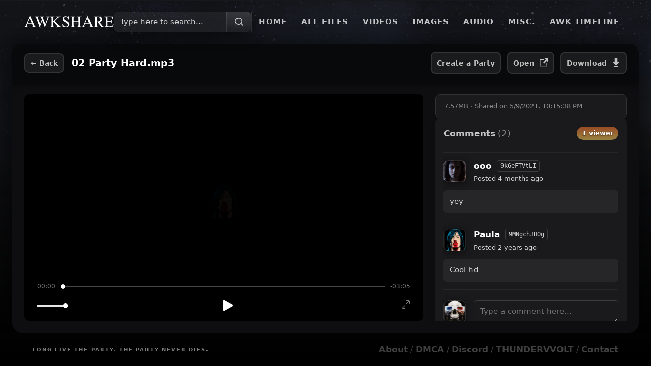

--- FILE ---
content_type: text/html; charset=utf-8
request_url: https://awkshare.com/files/15ab20fd-2356-4112-a736-b4f9e0f3a493
body_size: 4956
content:
<!doctype html><html prefix="og: https://ogp.me/ns#"><head><title>02 Party Hard.mp3 | AWKSHARE</title><meta charset="UTF-8"><meta name="msapplication-TileColor" content="#000000"><meta name="theme-color" content="#000000"><meta name="viewport" content="width=device-width,user-scalable=no,viewport-fit=cover"/><meta name="apple-mobile-web-app-capable" content="yes"/><link rel="icon" type="image/png" href="/favicon.png"/><script defer="defer" src="/main-b644a6395965fc2aa8c2.js"></script><link href="/main-b644a6395965fc2aa8c2.css" rel="stylesheet"><meta name="description" content="AWKSHARE - An anonymous dropbox for sharing ANDREW W.K. related media"/><meta name="twitter:card" content="summary"/><meta name="twitter:site" content="@awkshare"/><meta name="twitter:creator" content="@awkshare"/><meta property="og:url" content="https://awkshare.com/files/15ab20fd-2356-4112-a736-b4f9e0f3a493"/><meta property="og:title" content="02 Party Hard.mp3"/><meta property="og:description" content="AWKSHARE is an anonymous dropbox for sharing Andrew W.K. related media."/><meta property="og:audio" content="https://cdn.awkshare.com/15ab20fd-2356-4112-a736-b4f9e0f3a493"/><meta property="og:image" content="https://theia.awkshare.com/leafs/15ab20fd-2356-4112-a736-b4f9e0f3a493/theia/card/jpeg"/></head><body><!-- SSR -->
<script>window.ENV="production";window._awkInit = {"cache":{"leafs":{"15ab20fd-2356-4112-a736-b4f9e0f3a493":{"alias":null,"cdnAssets":[],"commentsCount":2,"createdAt":"2021-05-09T22:15:38.248Z","deletedAt":null,"description":null,"downloadURL":"https://cdn.awkshare.com/15ab20fd-2356-4112-a736-b4f9e0f3a493/02%20Party%20Hard.mp3","duration":184.9472,"fileName":"02 Party Hard.mp3","fileType":"AUDIO","hasOCR":false,"height":null,"id":"15ab20fd-2356-4112-a736-b4f9e0f3a493","imported":false,"initialMime":null,"mime":"audio/mpeg","name":"02 Party Hard.mp3","parentID":"09127836-7d53-4f38-9a66-94906026d57b","persisted":false,"size":"7937297","streamURL":"https://cdn.awkshare.com/15ab20fd-2356-4112-a736-b4f9e0f3a493","type":"FILE","updatedAt":null,"url":"https://cdn.awkshare.com/15ab20fd-2356-4112-a736-b4f9e0f3a493.mp3","viewsCount":189,"width":null}}},"env":{"isMobile":false,"secure":true,"origin":"https://awkshare.com"}};</script>
<div id="root"><div class="styles__component--SL4HK"><div class="styles__component--nLWsZ"><div class="styles__content--IA9Hu"><div class="styles__component--RyKYF"><div class="styles__logoWrapper--FDRN5"><a href="/"><svg width="24" height="24" viewBox="0 0 227 29" fill="currentColor" class="styles__logo--ILPUW" name="AWKSHARE"><path d="M18.1 17.7 13.4 6.5 8.8 17.7H18ZM.6 28v-.7a3 3 0 0 0 2.3-1.2 33 33 0 0 0 2.7-5.5l8.5-20h.8l10.1 23a9.8 9.8 0 0 0 1.6 3c.4.3 1.1.5 2 .7v.7H18.4v-.7c1.2-.1 2-.3 2.3-.4.4-.2.5-.5.5-1.1 0-.2 0-.6-.2-1 0-.6-.3-1.1-.5-1.7l-1.7-3.9H8.1a183 183 0 0 0-2.2 6.3c0 .7.2 1.2.8 1.4.3.2 1 .3 2 .4v.7H.5ZM36.2 1.2V2c-.8 0-1.3 0-1.7.2-.6.2-.9.6-.9 1.2l.1.8.3 1 6 15.2L44.1 9l-1.9-5a3 3 0 0 0-1.6-1.7c-.4-.2-1-.3-2-.3v-.8h11V2c-1 0-1.8 0-2.1.2-.6.2-1 .7-1 1.4l.1.6.4 1.1 6 15.2 5-13.7a12 12 0 0 0 .8-3c0-.7-.4-1.2-1-1.5-.5-.2-1-.3-1.9-.3v-.8h8V2c-.6 0-1.2.2-1.6.5-.7.4-1.2 1-1.5 2l-4.4 12-1.7 4.7-2.4 7.4h-.6L50 23.9l-4.8-12.5-6.3 17.2h-.6L35.4 20 32 10.6a44.6 44.6 0 0 0-3-7.2A3.1 3.1 0 0 0 26.3 2v-.8h10Zm29 26.2c1.7-.2 2.7-.5 3-1 .5-.4.7-1.5.7-3.2V5.6c0-1.4-.2-2.4-.7-2.8-.4-.5-1.4-.7-3-.8v-.8h11.6V2c-1.6 0-2.6.3-3 .8-.5.4-.8 1.4-.8 2.8V14l6.2-5.5c2.8-2.7 4.2-4.4 4.2-5.2 0-.5-.2-.9-.7-1-.5-.2-1.2-.3-2-.3v-.8h10.6V2c-1.3.1-2.3.4-3 .7A15 15 0 0 0 85 5.2l-7.7 7.5L86.9 23c1.7 2 3 3.1 3.6 3.6.6.5 1.5.8 2.8 1v.6H80.8v-.7c1.2 0 2-.2 2.3-.3.4-.1.6-.4.6-.8 0-.2-.1-.6-.4-1a9 9 0 0 0-1.2-1.7l-7.7-8.4-1.4 1.2v7.3c0 1.5.3 2.5.7 2.9.5.4 1.5.6 3 .8v.7H65.2v-.7ZM96.5 20c.6 1.8 1.5 3.2 2.4 4.3a7.6 7.6 0 0 0 6 2.8 5 5 0 0 0 3.4-1.2c1-.8 1.4-2 1.4-3.4 0-1.3-.5-2.5-1.4-3.5l-4-2.8-3.5-2.1-2.5-2a6.2 6.2 0 0 1-1.7-4.3 7 7 0 0 1 2-5.1c1.4-1.4 3.2-2 5.5-2 1 0 2 .2 3.3.6l2.3.7c.5 0 .8-.1 1-.3l.4-1h.9l.9 8.6h-1c-.7-2.6-1.7-4.4-3.2-5.5a7.5 7.5 0 0 0-4.3-1.5c-1.1 0-2.1.3-3 1-.8.6-1.2 1.5-1.2 2.7 0 1 .3 2 1 2.7.6.7 1.6 1.5 3 2.3l3.5 2.2c2.3 1.4 3.8 2.7 4.7 3.8a6.6 6.6 0 0 1 1.4 4.2 7 7 0 0 1-2.4 5.3 9 9 0 0 1-6.2 2.1 12 12 0 0 1-4-.7 15 15 0 0 0-2.3-.7c-.5 0-.8.2-1 .5l-.3.9h-.9l-1.2-8.7h1Zm20.6 7.4c1.6-.2 2.6-.5 3-1 .4-.3.6-1.4.6-3.2V5.6c0-1.4-.2-2.4-.7-2.8-.4-.4-1.4-.7-2.9-.8v-.8h11.3V2c-1.5 0-2.5.4-3 .8-.4.4-.6 1.4-.6 2.8v8h12.3v-8c0-1.4-.2-2.4-.6-2.8-.5-.4-1.4-.7-3-.8v-.8H145V2c-1.5 0-2.5.4-3 .8-.4.4-.6 1.4-.6 2.8v18.1c0 1.5.2 2.4.7 2.9.4.4 1.4.6 2.9.8v.7h-11.3v-.7c1.6-.2 2.6-.5 3-.9.3-.4.5-1.5.5-3.3v-7.9h-12.3v8.4c0 1.5.2 2.4.7 2.9.4.4 1.4.7 2.9.8v.7h-11.3v-.7Zm46.9-9.7-4.7-11.2-4.7 11.2h9.4ZM146.4 28v-.7c1-.1 1.8-.5 2.4-1.2a33 33 0 0 0 2.6-5.5l8.5-20h.8l10.1 23a9.8 9.8 0 0 0 1.7 3c.4.3 1 .5 2 .7v.7h-10.3v-.7l2.3-.4c.3-.2.5-.5.5-1.1 0-.2 0-.6-.2-1l-.6-1.7-1.7-3.9H154a183 183 0 0 0-2.2 6.3c0 .7.3 1.2.8 1.4.4.2 1 .3 2 .4v.7h-8Zm36.9-13.8c2.9-.1 5-.4 6.2-1 2.2-.8 3.3-2.5 3.3-5 0-2.3-1-3.9-3-4.7a9 9 0 0 0-4-.7c-1.2 0-1.9 0-2.2.2-.2.2-.3.6-.3 1.2v10Zm-7.7 13.2c1.6-.2 2.6-.5 3-1 .3-.4.5-1.5.5-3.2V5.6c0-1.4-.2-2.3-.6-2.8-.5-.4-1.4-.7-2.9-.8v-.8H187c2.3 0 4.3.3 5.8 1 3 1 4.5 3.1 4.5 6.1 0 2-.7 3.6-2 4.7-1.3 1-3 1.8-5.4 2.1l8.4 10.3c.5.7 1 1.1 1.6 1.4a5 5 0 0 0 2 .6v.7h-6.6l-9.7-12.5-2.2.1v8c0 1.5.2 2.5.6 2.9.5.4 1.5.6 3 .8v.7h-11.3v-.7Zm27.1 0c1.5-.2 2.5-.5 3-.8.4-.4.6-1.4.6-2.9v-18c0-1.5-.2-2.5-.6-2.9-.5-.4-1.4-.7-3-.8v-.8h21.6l.2 5.9h-1c-.4-1.8-1-3-1.6-3.5-.7-.6-2.2-.8-4.6-.8h-5.5c-.6 0-1 0-1.1.3-.2.1-.2.5-.2 1v9.1h6.2c1.8 0 2.9-.3 3.3-.8.5-.5.9-1.5 1.2-3.1h1v9.4h-1c-.3-1.6-.7-2.6-1.2-3.1s-1.6-.8-3.3-.8h-6.2v10c0 .9.2 1.4.7 1.5a32.7 32.7 0 0 0 10.7-.7c1.3-.6 2.5-2 3.5-4.4h1.2l-1.9 7h-22v-.8Z"></path></svg></a></div><div class="styles__right--xnG1p"><div class="styles__middle--r7MsA"><div class="styles__component--P35m2"><div class="styles__inner--xTIGR"><div class="styles__label--EEP2c">Type here to search...</div><div class="styles__prefix--oSHdP"><svg width="24" height="24" fill="none" viewBox="0 0 24 24"><path stroke="currentColor" stroke-linecap="round" stroke-linejoin="round" stroke-width="1.5" d="M19.25 19.25L15.5 15.5M4.75 11C4.75 7.54822 7.54822 4.75 11 4.75C14.4518 4.75 17.25 7.54822 17.25 11C17.25 14.4518 14.4518 17.25 11 17.25C7.54822 17.25 4.75 14.4518 4.75 11Z"></path></svg></div></div></div> <div class="styles__splitter--YpT5E"></div></div><div class="styles__tabs--NzsDS"><a class="styles__tab--wIgUx" href="/">Home</a><a class="styles__tab--wIgUx" href="/files">All Files</a><a class="styles__tab--wIgUx" href="/videos">Videos</a><a class="styles__tab--wIgUx" href="/images">Images</a><a class="styles__tab--wIgUx" href="/audio">Audio</a><a class="styles__tab--wIgUx" href="/misc">Misc.</a><a class="styles__tab--wIgUx" href="/timeline">AWK Timeline</a><a class="styles__tab--wIgUx" href="/party/create">+ Create a Party</a></div></div></div><div class="styles__router--dZynq"><div class="styles__root--Lx5fv"><div class="styles__file--lZcmx"><div class="styles__component--huBcV styles__bar--p4wvq"><a class="styles__component--BFN9V awk-btn" style="margin-left:0" href="/files/09127836-7d53-4f38-9a66-94906026d57b"><span class="styles__icon--Xlgup">←</span><span class="styles__label--zMczJ"> Back</span></a><div class="styles__title--Nnoys">02 Party Hard.mp3</div><div class="styles__actions--Q3QjW"><a class="styles__component--BFN9V styles__hideAtMedium--iX_c0 awk-btn" href="/party/create?from=15ab20fd-2356-4112-a736-b4f9e0f3a493">Create a Party</a><a class="styles__component--BFN9V awk-btn" style="margin-left:12px" href="https://cdn.awkshare.com/15ab20fd-2356-4112-a736-b4f9e0f3a493.mp3" target="_blank"><span class="styles__label--zMczJ">Open  </span><span class="styles__icon--Xlgup"><svg width="17" height="17" viewBox="0 0 24 24" fill="currentColor"><path d="M21 13v10h-21v-19h12v2h-10v15h17v-8h2zm3-12h-10.988l4.035 4-6.977 7.07 2.828 2.828 6.977-7.07 4.125 4.172v-11z"></path></svg></span></a><a class="styles__component--BFN9V awk-btn" style="margin-left:12px" href="https://cdn.awkshare.com/15ab20fd-2356-4112-a736-b4f9e0f3a493/02%20Party%20Hard.mp3" target="_blank"><span class="styles__label--zMczJ">Download  </span><span class="styles__icon--Xlgup"><svg width="17" height="17" viewBox="0 0 24 24" fill="currentColor"><path d="M16 11h5l-9 10-9-10h5v-11h8v11zm1 11h-10v2h10v-2z"></path></svg></span></a></div></div><div class="styles__container--23j1V"><div class="styles__preview--RaOBA"><div class="styles__component--oPs5x styles__isPaused--dpCRh" tabindex="0"><video class="styles__video--pDL8P styles__isAudio--M1zWa" crossorigin="anonymous" preload="auto" playsinline=""><source type="audio/mpeg" src="https://cdn.awkshare.com/15ab20fd-2356-4112-a736-b4f9e0f3a493"/></video><div class="styles__component--H2zhB"><div class="styles__loader--pZOZd"><div class="styles__component--zdftU"><img class="styles__icon--yKW3v" src="/370b0c02c31250b215d34ee25f311960.png" alt="" width="64"/></div></div><div class="styles__waveform--HYgS3"></div></div><div class="styles__gradient--DenGV styles__noPointer--TBXB9"></div><div class="styles__controls--WPBSu"><div class="styles__time--ux76U"><div class="styles__timeCode--nI99u">00:00</div><div class="styles__progressContainer--KgYd4"><div class="styles__scrubber--qi4p0"><div class="styles__thumb--x04Ex"></div><div class="styles__time--eurDu"></div></div><input class="styles__range--Jk7it" max="184" min="0" type="range" value="0"/></div><div class="styles__timeCode--nI99u">-03:05</div></div><div class="styles__actions--rpgBV"><div class="styles__actionCol--V2iXM"><div class="styles__volumeContainer--na4rh"><input class="styles__range--Jk7it" max="1" min="0" step="0.1" style="--progress:100%" type="range" value="1"/></div></div><div class="styles__actionCol--V2iXM styles__center--Afz9i"><button class="styles__circleButton--VEAqw"><svg width="22" height="22" viewBox="0 0 22 22" fill="currentColor"><path d="M21.23 12.33L5.2 21.3c-.99.55-2.2-.17-2.2-1.32V2.01A1.49 1.49 0 0 1 5.2.69l16.03 8.98a1.53 1.53 0 0 1 0 2.66"></path></svg></button></div><div class="styles__actionCol--V2iXM styles__right--bwOqp"><button class="styles__button--eoiax"><svg width="16" height="16" viewBox="0 0 16 16" fill="currentColor"><path d="M6.87,9.97l-4.89,4.9C2.17,14.96,2.38,15,2.61,15h3.91c0.28,0,0.5,0.22,0.5,0.5S6.79,16,6.51,16H2.61C1.17,16,0,14.82,0,13.37V9.51c0-0.28,0.22-0.5,0.5-0.5S1,9.23,1,9.51v3.86c0,0.23,0.05,0.45,0.13,0.65l4.89-4.89c0.23-0.23,0.61-0.23,0.85,0C7.1,9.36,7.1,9.74,6.87,9.97z M13.4,0H9.5C9.23,0,9,0.22,9,0.5S9.23,1,9.5,1h3.89c0.22,0,0.43,0.05,0.63,0.13L9.09,6.06c-0.23,0.23-0.23,0.61,0,0.85c0.12,0.12,0.27,0.18,0.42,0.18s0.31-0.06,0.42-0.18l4.93-4.93C14.95,2.18,15,2.4,15,2.63V6.5C15,6.78,15.23,7,15.5,7S16,6.78,16,6.5V2.63C16,1.18,14.83,0,13.4,0z"></path></svg></button></div></div></div></div></div><div class="styles__about--hX4pP"><div class="styles__meta--RvcXQ"><div class="styles__date--SFBkq">7.57MB<!-- --> · <!-- -->Shared on <!-- -->5/9/2021, 10:15:38 PM</div></div><div class="styles__comments--rF2x_"><div class="styles__component--SL104"><div class="styles__header--vlf46">Comments</div><div class="styles__loading--CDmzZ"><div class="styles__component--zdftU"><img class="styles__icon--yKW3v" src="/370b0c02c31250b215d34ee25f311960.png" alt="" width="64"/></div></div></div></div></div></div></div></div></div></div><div class="styles__footer--fb4CX"><div class="styles__longLiveTheParty--PA_S3"><span>Long Live The Party. </span><span>The Party Never Dies.</span></div><div class="styles__links--bh1b3"><a class="styles__contact--XrVDA" href="/about">About</a> / <a class="styles__contact--XrVDA" href="/dmca">DMCA</a><span class="styles__hideAtSmall--LPB9l"> / <a class="styles__contact--XrVDA" href="https://discord.gg/KCfUtc78Hr" rel="noopener noreferrer" target="_blank">Discord</a></span><span class="styles__hideAtMedium--E3WZZ"> / <a class="styles__contact--XrVDA" href="http://www.thundervvolt.com/" rel="noopener noreferrer" target="_blank">THUNDERVVOLT</a></span><span class="styles__hideAtSmall--LPB9l"> / <a class="styles__contact--XrVDA" href="/cdn-cgi/l/email-protection#1b7874756f7a786f5b7a6c7068737a697e35787476" target="_blank" rel="noreferrer">Contact</a></span></div></div></div><div style="position:fixed;top:0;left:0;width:100%;height:100%;transform:translate3d(0,0,0);z-index:0;background-image:url(&#x27;/b11f840e26e185c71c777fbcb359bec0.png&#x27;);background-size:100% auto;background-position:top center;background-repeat:no-repeat;pointer-events:none;opacity:0.25"></div><div class="styles__portals--UGd1_"></div><input type="file" multiple="" class="styles__input--K37B3" tabindex="-1"/></div></div><script data-cfasync="false" src="/cdn-cgi/scripts/5c5dd728/cloudflare-static/email-decode.min.js"></script><script async src="https://www.googletagmanager.com/gtag/js?id=G-CGYCC94VQ2"></script><script>window.dataLayer = window.dataLayer || [];
      function gtag(){dataLayer.push(arguments);}
      gtag('js', new Date());
      gtag('config', 'G-CGYCC94VQ2');</script><script defer src="https://static.cloudflareinsights.com/beacon.min.js/vcd15cbe7772f49c399c6a5babf22c1241717689176015" integrity="sha512-ZpsOmlRQV6y907TI0dKBHq9Md29nnaEIPlkf84rnaERnq6zvWvPUqr2ft8M1aS28oN72PdrCzSjY4U6VaAw1EQ==" data-cf-beacon='{"version":"2024.11.0","token":"44721052864149499b95bad9a1b0eac4","r":1,"server_timing":{"name":{"cfCacheStatus":true,"cfEdge":true,"cfExtPri":true,"cfL4":true,"cfOrigin":true,"cfSpeedBrain":true},"location_startswith":null}}' crossorigin="anonymous"></script>
</body></html>

--- FILE ---
content_type: application/javascript
request_url: https://awkshare.com/965-78f23aa9bef300cbd8f2.js
body_size: 4671
content:
"use strict";(this.webpackChunkawkshare_web=this.webpackChunkawkshare_web||[]).push([[965],{965:(t,e,i)=>{i.r(e),i.d(e,{default:()=>p});const s={decode:async function(t,e){const i=new AudioContext({sampleRate:e}),s=i.decodeAudioData(t);return s.finally((()=>i.close())),s},createBuffer:function(t,e){return"number"==typeof t[0]&&(t=[t]),function(t){const e=t[0];if(e.some((t=>t>1||t<-1))){const i=e.length;let s=0;for(let t=0;t<i;t++){const i=Math.abs(e[t]);i>s&&(s=i)}for(const e of t)for(let t=0;t<i;t++)e[t]/=s}}(t),{duration:e,length:t[0].length,sampleRate:t[0].length/e,numberOfChannels:t.length,getChannelData:e=>t?.[e],copyFromChannel:AudioBuffer.prototype.copyFromChannel,copyToChannel:AudioBuffer.prototype.copyToChannel}}},n=s;const r={fetchArrayBuffer:async function(t){return fetch(t).then((t=>t.arrayBuffer()))}};const o=class{constructor(){this.listeners={}}on(t,e){return this.listeners[t]||(this.listeners[t]=new Set),this.listeners[t].add(e),()=>this.un(t,e)}once(t,e){const i=this.on(t,e),s=this.on(t,(()=>{i(),s()}));return i}un(t,e){this.listeners[t]&&(e?this.listeners[t].delete(e):delete this.listeners[t])}unAll(){this.listeners={}}emit(t,...e){this.listeners[t]&&this.listeners[t].forEach((t=>t(...e)))}};const a=class extends o{constructor(t){super(),this.isExternalMedia=!1,t.media?(this.media=t.media,this.isExternalMedia=!0):this.media=document.createElement("audio"),t.autoplay&&(this.media.autoplay=!0),null!=t.playbackRate&&(this.media.playbackRate=t.playbackRate)}onMediaEvent(t,e,i){return this.media.addEventListener(t,e,i),()=>this.media.removeEventListener(t,e)}onceMediaEvent(t,e){return this.onMediaEvent(t,e,{once:!0})}revokeSrc(){(this.media.currentSrc||this.media.src||"").startsWith("blob:")&&URL.revokeObjectURL(this.media.currentSrc)}setSrc(t,e){if((this.media.currentSrc||this.media.src||"")===t)return;this.revokeSrc();const i=e?URL.createObjectURL(new Blob([e],{type:"audio/wav"})):t;this.media.src=i}destroy(){this.media.pause(),this.revokeSrc(),this.isExternalMedia||this.media.remove()}play(){return this.media.play()}pause(){this.media.pause()}isPlaying(){return this.media.currentTime>0&&!this.media.paused&&!this.media.ended}setTime(t){this.media.currentTime=t}getDuration(){return this.media.duration}getCurrentTime(){return this.media.currentTime}getVolume(){return this.media.volume}setVolume(t){this.media.volume=t}getMuted(){return this.media.muted}setMuted(t){this.media.muted=t}getPlaybackRate(){return this.media.playbackRate}setPlaybackRate(t,e){null!=e&&(this.media.preservesPitch=e),this.media.playbackRate=t}getMediaElement(){return this.media}setSinkId(t){return this.media.setSinkId(t)}};class h extends o{constructor(t){let e;if(super(),this.timeouts=[],this.isScrolling=!1,this.audioData=null,this.resizeObserver=null,this.isDragging=!1,this.options=t,"string"==typeof t.container?e=document.querySelector(t.container):t.container instanceof HTMLElement&&(e=t.container),!e)throw new Error("Container not found");const[i,s]=this.initHtml();e.appendChild(i),this.container=i,this.scrollContainer=s.querySelector(".scroll"),this.wrapper=s.querySelector(".wrapper"),this.canvasWrapper=s.querySelector(".canvases"),this.progressWrapper=s.querySelector(".progress"),this.cursor=s.querySelector(".cursor"),this.initEvents()}initEvents(){this.wrapper.addEventListener("click",(t=>{const e=this.wrapper.getBoundingClientRect(),i=(t.clientX-e.left)/e.width;this.emit("click",i)})),this.initDrag(),this.scrollContainer.addEventListener("scroll",(()=>{const{scrollLeft:t,scrollWidth:e,clientWidth:i}=this.scrollContainer,s=t/e,n=(t+i)/e;this.emit("scroll",s,n)}));const t=this.createDelay(100);this.resizeObserver=new ResizeObserver((()=>{t((()=>this.reRender()))})),this.resizeObserver.observe(this.scrollContainer)}initDrag(){!function(t,e,i,s,n=5){let r=()=>{};if(!t)return r;const o=o=>{o.preventDefault(),o.stopPropagation();let a=o.clientX,h=o.clientY,l=!1;const c=s=>{s.preventDefault(),s.stopPropagation();const r=s.clientX,o=s.clientY;if(l||Math.abs(r-a)>=n||Math.abs(o-h)>=n){l||(l=!0,i?.(a,h));const{left:s,top:n}=t.getBoundingClientRect();e(r-a,o-h,r-s,o-n),a=r,h=o}},d=t=>{l&&(t.preventDefault(),t.stopPropagation())};r=()=>{document.removeEventListener("pointermove",c),document.removeEventListener("pointerup",u),setTimeout((()=>{document.removeEventListener("click",d,!0)}),10)};const u=()=>{l&&s?.(),r()};document.addEventListener("pointermove",c),document.addEventListener("pointerup",u),document.addEventListener("click",d,!0)};t.addEventListener("pointerdown",o)}(this.wrapper,((t,e,i)=>{this.emit("drag",Math.max(0,Math.min(1,i/this.wrapper.clientWidth)))}),(()=>this.isDragging=!0),(()=>this.isDragging=!1))}initHtml(){const t=document.createElement("div"),e=t.attachShadow({mode:"open"});return e.innerHTML=`\n      <style>\n        :host {\n          user-select: none;\n        }\n        :host .scroll {\n          overflow-x: auto;\n          overflow-y: hidden;\n          width: 100%;\n          position: relative;\n        }\n        :host .noScrollbar {\n          scrollbar-color: transparent;\n          scrollbar-width: none;\n        }\n        :host .noScrollbar::-webkit-scrollbar {\n          display: none;\n          -webkit-appearance: none;\n        }\n        :host .wrapper {\n          position: relative;\n          overflow: visible;\n          z-index: 2;\n        }\n        :host .canvases {\n          min-height: ${this.options.height}px;\n        }\n        :host .canvases > div {\n          position: relative;\n        }\n        :host canvas {\n          display: block;\n          position: absolute;\n          top: 0;\n          image-rendering: pixelated;\n        }\n        :host .progress {\n          pointer-events: none;\n          position: absolute;\n          z-index: 2;\n          top: 0;\n          left: 0;\n          width: 0;\n          height: 100%;\n          overflow: hidden;\n        }\n        :host .progress > div {\n          position: relative;\n        }\n        :host .cursor {\n          pointer-events: none;\n          position: absolute;\n          z-index: 5;\n          top: 0;\n          left: 0;\n          height: 100%;\n          border-radius: 2px;\n        }\n      </style>\n\n      <div class="scroll" part="scroll">\n        <div class="wrapper">\n          <div class="canvases"></div>\n          <div class="progress"></div>\n          <div class="cursor" part="cursor"></div>\n        </div>\n      </div>\n    `,[t,e]}setOptions(t){this.options=t,this.reRender()}getWrapper(){return this.wrapper}getScroll(){return this.scrollContainer.scrollLeft}destroy(){this.container.remove(),this.resizeObserver?.disconnect()}createDelay(t=10){const e={};return this.timeouts.push(e),i=>{e.timeout&&clearTimeout(e.timeout),e.timeout=setTimeout(i,t)}}convertColorValues(t){if(!Array.isArray(t))return t||"";if(t.length<2)return 1===t.length?t[0]:"";const e=document.createElement("canvas"),i=e.getContext("2d").createLinearGradient(0,0,0,e.height),s=1/(t.length-1);return t.forEach(((t,e)=>{const n=e*s;i.addColorStop(n,t)})),i}renderBars(t,e,i){if(i.fillStyle=this.convertColorValues(e.waveColor),e.renderFunction)return void e.renderFunction(t,i);const s=t[0],n=t[1]||t[0],r=s.length,o=window.devicePixelRatio||1,{width:a,height:h}=i.canvas,l=h/2,c=e.barHeight||1,d=e.barWidth?e.barWidth*o:1,u=e.barGap?e.barGap*o:e.barWidth?d/2:0,p=e.barRadius||0,m=a/(d+u)/r;let g=1;if(e.normalize){g=0;for(let t=0;t<r;t++){const e=Math.abs(s[t]);e>g&&(g=e)}}const v=l/g*c;i.beginPath();let f=0,y=0,b=0;for(let t=0;t<=r;t++){const e=Math.round(t*m);if(e>f){const t=Math.round(y*v),s=Math.round(b*v);i.roundRect(f*(d+u),l-t,d,t+s||1,p),f=e,y=0,b=0}const r=Math.abs(s[t]||0),o=Math.abs(n[t]||0);r>y&&(y=r),o>b&&(b=o)}i.fill(),i.closePath()}renderSingleCanvas(t,e,i,s,n,r,o){const a=window.devicePixelRatio||1,h=e.height||0,l=document.createElement("canvas"),c=t[0].length;l.width=Math.round(i*(n-s)/c),l.height=h,l.style.width=`${Math.floor(l.width/a)}px`,l.style.height=`${e.height}px`,l.style.left=`${Math.floor(s*i/a/c)}px`,r.appendChild(l);const d=l.getContext("2d",{desynchronized:!0});this.renderBars(t.map((t=>t.slice(s,n))),e,d);const u=l.cloneNode();o.appendChild(u);const p=u.getContext("2d",{desynchronized:!0});l.width>0&&l.height>0&&p.drawImage(l,0,0),p.globalCompositeOperation="source-in",p.fillStyle=this.convertColorValues(e.progressColor),p.fillRect(0,0,l.width,l.height)}renderWaveform(t,e,i){const s=document.createElement("div");s.style.height=`${e.height}px`,this.canvasWrapper.appendChild(s);const n=s.cloneNode();this.progressWrapper.appendChild(n);const{scrollLeft:r,scrollWidth:o,clientWidth:a}=this.scrollContainer,l=t[0].length,c=l/o,d=Math.min(h.MAX_CANVAS_WIDTH,a),u=Math.floor(Math.abs(r)*c),p=Math.ceil(u+d*c),m=p-u,g=(r,o)=>{this.renderSingleCanvas(t,e,i,Math.max(0,r),Math.min(o,l),s,n)},v=this.createDelay(),f=this.createDelay(),y=(t,e)=>{g(t,e),t>0&&v((()=>{y(t-m,e-m)}))},b=(t,e)=>{g(t,e),e<l&&f((()=>{b(t+m,e+m)}))};y(u,p),p<l&&b(p,p+m)}render(t){this.timeouts.forEach((t=>t.timeout&&clearTimeout(t.timeout))),this.timeouts=[];const e=window.devicePixelRatio||1,i=this.scrollContainer.clientWidth,s=Math.ceil(t.duration*(this.options.minPxPerSec||0));this.isScrolling=s>i;const n=this.options.fillParent&&!this.isScrolling,r=(n?i:s)*e;if(this.wrapper.style.width=n?"100%":`${s}px`,this.scrollContainer.style.overflowX=this.isScrolling?"auto":"hidden",this.scrollContainer.classList.toggle("noScrollbar",!!this.options.hideScrollbar),this.cursor.style.backgroundColor=`${this.options.cursorColor||this.options.progressColor}`,this.cursor.style.width=`${this.options.cursorWidth}px`,this.canvasWrapper.innerHTML="",this.progressWrapper.innerHTML="",this.options.splitChannels)for(let e=0;e<t.numberOfChannels;e++){const i={...this.options,...this.options.splitChannels[e]};this.renderWaveform([t.getChannelData(e)],i,r)}else{const e=[t.getChannelData(0)];t.numberOfChannels>1&&e.push(t.getChannelData(1)),this.renderWaveform(e,this.options,r)}this.audioData=t,this.emit("render")}reRender(){if(!this.audioData)return;const t=this.progressWrapper.clientWidth;this.render(this.audioData);const e=this.progressWrapper.clientWidth;this.scrollContainer.scrollLeft+=e-t}zoom(t){this.options.minPxPerSec=t,this.reRender()}scrollIntoView(t,e=!1){const{clientWidth:i,scrollLeft:s,scrollWidth:n}=this.scrollContainer,r=n*t,o=i/2;if(r>s+(e&&this.options.autoCenter&&!this.isDragging?o:i)||r<s)if(this.options.autoCenter&&!this.isDragging){const t=o/20;r-(s+o)>=t&&r<s+i?this.scrollContainer.scrollLeft+=t:this.scrollContainer.scrollLeft=r-o}else if(this.isDragging){const t=10;this.scrollContainer.scrollLeft=r<s?r-t:r-i+t}else this.scrollContainer.scrollLeft=r;{const{scrollLeft:t}=this.scrollContainer,e=t/n,s=(t+i)/n;this.emit("scroll",e,s)}}renderProgress(t,e){isNaN(t)||(this.progressWrapper.style.width=100*t+"%",this.cursor.style.left=100*t+"%",this.cursor.style.marginLeft=100===Math.round(100*t)?`-${this.options.cursorWidth}px`:"",this.isScrolling&&this.options.autoScroll&&this.scrollIntoView(t,e))}}h.MAX_CANVAS_WIDTH=4e3;const l=h;const c=class extends o{constructor(){super(...arguments),this.unsubscribe=()=>{}}start(){this.unsubscribe=this.on("tick",(()=>{requestAnimationFrame((()=>{this.emit("tick")}))})),this.emit("tick")}stop(){this.unsubscribe()}destroy(){this.unsubscribe()}},d={height:128,waveColor:"#999",progressColor:"#555",cursorWidth:1,minPxPerSec:0,fillParent:!0,interact:!0,autoScroll:!0,autoCenter:!0,sampleRate:8e3};class u extends a{static create(t){return new u(t)}constructor(t){super({media:t.media,autoplay:t.autoplay,playbackRate:t.audioRate}),this.plugins=[],this.decodedData=null,this.subscriptions=[],this.options=Object.assign({},d,t),this.timer=new c,this.renderer=new l(this.options),this.initPlayerEvents(),this.initRendererEvents(),this.initTimerEvents(),this.initPlugins();const e=this.options.url||this.options.media?.currentSrc||this.options.media?.src;e&&this.load(e,this.options.peaks,this.options.duration)}setOptions(t){this.options={...this.options,...t},this.renderer.setOptions(this.options),t.audioRate&&this.setPlaybackRate(t.audioRate)}initPlayerEvents(){this.subscriptions.push(this.onMediaEvent("timeupdate",(()=>{const t=this.getCurrentTime();this.renderer.renderProgress(t/this.getDuration(),this.isPlaying()),this.emit("timeupdate",t)})),this.onMediaEvent("play",(()=>{this.emit("play"),this.timer.start()})),this.onMediaEvent("pause",(()=>{this.emit("pause"),this.timer.stop()})),this.onMediaEvent("ended",(()=>{this.emit("finish")})),this.onMediaEvent("seeking",(()=>{this.emit("seeking",this.getCurrentTime())})))}initRendererEvents(){this.subscriptions.push(this.renderer.on("click",(t=>{this.options.interact&&(this.seekTo(t),this.emit("interaction"),this.emit("click",t))})),this.renderer.on("scroll",((t,e)=>{const i=this.getDuration();this.emit("scroll",t*i,e*i)})),this.renderer.on("render",(()=>{this.emit("redraw")})));{let t;this.subscriptions.push(this.renderer.on("drag",(e=>{this.options.interact&&(this.renderer.renderProgress(e),clearTimeout(t),t=setTimeout((()=>{this.seekTo(e)}),this.isPlaying()?0:200),this.emit("interaction"),this.emit("drag",e))})))}}initTimerEvents(){this.subscriptions.push(this.timer.on("tick",(()=>{const t=this.getCurrentTime();this.renderer.renderProgress(t/this.getDuration(),!0),this.emit("timeupdate",t),this.emit("audioprocess",t)})))}initPlugins(){this.options.plugins?.length&&this.options.plugins.forEach((t=>{this.registerPlugin(t)}))}registerPlugin(t){return t.init(this),this.plugins.push(t),t}getWrapper(){return this.renderer.getWrapper()}getScroll(){return this.renderer.getScroll()}getActivePlugins(){return this.plugins}async load(t,e,i){if(this.decodedData=null,this.emit("load",t),e)this.setSrc(t),i||(i=await new Promise((t=>{this.onceMediaEvent("loadedmetadata",(()=>t(this.getMediaElement().duration)))}))||0),this.decodedData=n.createBuffer(e,i);else{const e=await r.fetchArrayBuffer(t);this.setSrc(t,e),this.decodedData=await n.decode(e,this.options.sampleRate)}this.emit("decode",this.getDuration()),this.emit("ready",this.getDuration()),this.renderer.render(this.decodedData)}zoom(t){if(!this.decodedData)throw new Error("No audio loaded");this.renderer.zoom(t),this.emit("zoom",t)}getDecodedData(){return this.decodedData}getDuration(){const t=super.getDuration();return t>0&&t<1/0?t:this.decodedData?.duration||0}toggleInteraction(t){this.options.interact=t}seekTo(t){const e=this.getDuration()*t;this.setTime(e)}async playPause(){return this.isPlaying()?this.pause():this.play()}stop(){this.pause(),this.setTime(0)}skip(t){this.setTime(this.getCurrentTime()+t)}empty(){this.load("",[[0]],.001)}destroy(){this.emit("destroy"),this.subscriptions.forEach((t=>t())),this.plugins.forEach((t=>t.destroy())),this.timer.destroy(),this.renderer.destroy(),super.destroy()}}const p=u}}]);
//# sourceMappingURL=965-78f23aa9bef300cbd8f2.js.map